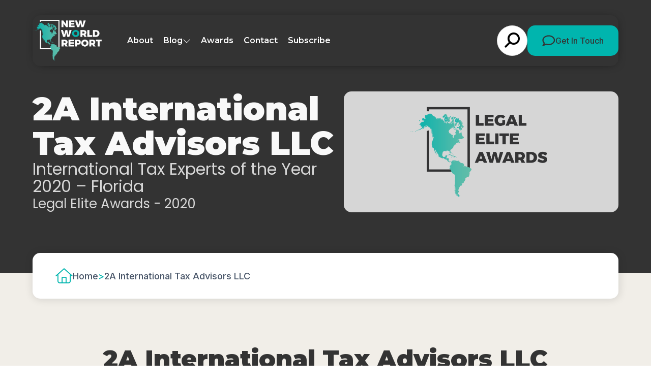

--- FILE ---
content_type: text/html; charset=UTF-8
request_url: https://newworldreport.digital/winners/2a-international-tax-advisors-llc/
body_size: 11935
content:
<!doctype html>

<html lang="en-GB" >

<head>
	<meta name="viewport" content="width=device-width, initial-scale=1" />

	<meta name='robots' content='index, follow, max-image-preview:large, max-snippet:-1, max-video-preview:-1' />
	<style>img:is([sizes="auto" i], [sizes^="auto," i]) { contain-intrinsic-size: 3000px 1500px }</style>
	
	<!-- This site is optimized with the Yoast SEO plugin v26.8 - https://yoast.com/product/yoast-seo-wordpress/ -->
	<title>2A International Tax Advisors LLC (2020 Winner: Legal Elite Awards) - New World Report</title>
	<link rel="canonical" href="https://newworldreport.digital/winners/2a-international-tax-advisors-llc/" />
	<meta property="og:locale" content="en_GB" />
	<meta property="og:type" content="article" />
	<meta property="og:title" content="2A International Tax Advisors LLC (2020 Winner: Legal Elite Awards) - New World Report" />
	<meta property="og:description" content="International Tax Experts of the Year 2020 &#8211; Florida" />
	<meta property="og:url" content="https://newworldreport.digital/winners/2a-international-tax-advisors-llc/" />
	<meta property="og:site_name" content="New World Report" />
	<meta property="article:modified_time" content="2023-01-15T16:33:27+00:00" />
	<meta property="og:image" content="https://newworldreport.digital/wp-content/uploads/2025/01/og-image-nwr.jpg" />
	<meta property="og:image:width" content="1920" />
	<meta property="og:image:height" content="1080" />
	<meta name="twitter:card" content="summary_large_image" />
	<script type="application/ld+json" class="yoast-schema-graph">{"@context":"https://schema.org","@graph":[{"@type":"WebPage","@id":"https://newworldreport.digital/winners/2a-international-tax-advisors-llc/","url":"https://newworldreport.digital/winners/2a-international-tax-advisors-llc/","name":"2A International Tax Advisors LLC - New World Report","isPartOf":{"@id":"https://newworldreport.digital/#website"},"datePublished":"2022-01-11T17:42:24+00:00","dateModified":"2023-01-15T16:33:27+00:00","breadcrumb":{"@id":"https://newworldreport.digital/winners/2a-international-tax-advisors-llc/#breadcrumb"},"inLanguage":"en-GB","potentialAction":[{"@type":"ReadAction","target":["https://newworldreport.digital/winners/2a-international-tax-advisors-llc/"]}]},{"@type":"BreadcrumbList","@id":"https://newworldreport.digital/winners/2a-international-tax-advisors-llc/#breadcrumb","itemListElement":[{"@type":"ListItem","position":1,"name":"Home","item":"https://newworldreport.digital/"},{"@type":"ListItem","position":2,"name":"2A International Tax Advisors LLC"}]},{"@type":"WebSite","@id":"https://newworldreport.digital/#website","url":"https://newworldreport.digital/","name":"New World Report","description":"","potentialAction":[{"@type":"SearchAction","target":{"@type":"EntryPoint","urlTemplate":"https://newworldreport.digital/?s={search_term_string}"},"query-input":{"@type":"PropertyValueSpecification","valueRequired":true,"valueName":"search_term_string"}}],"inLanguage":"en-GB"}]}</script>
	<!-- / Yoast SEO plugin. -->


<link rel='dns-prefetch' href='//static.addtoany.com' />
<link rel="alternate" type="application/rss+xml" title="New World Report &raquo; Feed" href="https://newworldreport.digital/feed/" />
<link rel='stylesheet' id='wp-block-library-css' href='https://newworldreport.digital/wp-includes/css/dist/block-library/style.min.css?ver=6.8.3' media='all' />
<style id='wp-block-library-theme-inline-css'>
.wp-block-audio :where(figcaption){color:#555;font-size:13px;text-align:center}.is-dark-theme .wp-block-audio :where(figcaption){color:#ffffffa6}.wp-block-audio{margin:0 0 1em}.wp-block-code{border:1px solid #ccc;border-radius:4px;font-family:Menlo,Consolas,monaco,monospace;padding:.8em 1em}.wp-block-embed :where(figcaption){color:#555;font-size:13px;text-align:center}.is-dark-theme .wp-block-embed :where(figcaption){color:#ffffffa6}.wp-block-embed{margin:0 0 1em}.blocks-gallery-caption{color:#555;font-size:13px;text-align:center}.is-dark-theme .blocks-gallery-caption{color:#ffffffa6}:root :where(.wp-block-image figcaption){color:#555;font-size:13px;text-align:center}.is-dark-theme :root :where(.wp-block-image figcaption){color:#ffffffa6}.wp-block-image{margin:0 0 1em}.wp-block-pullquote{border-bottom:4px solid;border-top:4px solid;color:currentColor;margin-bottom:1.75em}.wp-block-pullquote cite,.wp-block-pullquote footer,.wp-block-pullquote__citation{color:currentColor;font-size:.8125em;font-style:normal;text-transform:uppercase}.wp-block-quote{border-left:.25em solid;margin:0 0 1.75em;padding-left:1em}.wp-block-quote cite,.wp-block-quote footer{color:currentColor;font-size:.8125em;font-style:normal;position:relative}.wp-block-quote:where(.has-text-align-right){border-left:none;border-right:.25em solid;padding-left:0;padding-right:1em}.wp-block-quote:where(.has-text-align-center){border:none;padding-left:0}.wp-block-quote.is-large,.wp-block-quote.is-style-large,.wp-block-quote:where(.is-style-plain){border:none}.wp-block-search .wp-block-search__label{font-weight:700}.wp-block-search__button{border:1px solid #ccc;padding:.375em .625em}:where(.wp-block-group.has-background){padding:1.25em 2.375em}.wp-block-separator.has-css-opacity{opacity:.4}.wp-block-separator{border:none;border-bottom:2px solid;margin-left:auto;margin-right:auto}.wp-block-separator.has-alpha-channel-opacity{opacity:1}.wp-block-separator:not(.is-style-wide):not(.is-style-dots){width:100px}.wp-block-separator.has-background:not(.is-style-dots){border-bottom:none;height:1px}.wp-block-separator.has-background:not(.is-style-wide):not(.is-style-dots){height:2px}.wp-block-table{margin:0 0 1em}.wp-block-table td,.wp-block-table th{word-break:normal}.wp-block-table :where(figcaption){color:#555;font-size:13px;text-align:center}.is-dark-theme .wp-block-table :where(figcaption){color:#ffffffa6}.wp-block-video :where(figcaption){color:#555;font-size:13px;text-align:center}.is-dark-theme .wp-block-video :where(figcaption){color:#ffffffa6}.wp-block-video{margin:0 0 1em}:root :where(.wp-block-template-part.has-background){margin-bottom:0;margin-top:0;padding:1.25em 2.375em}
</style>
<style id='classic-theme-styles-inline-css'>
/*! This file is auto-generated */
.wp-block-button__link{color:#fff;background-color:#32373c;border-radius:9999px;box-shadow:none;text-decoration:none;padding:calc(.667em + 2px) calc(1.333em + 2px);font-size:1.125em}.wp-block-file__button{background:#32373c;color:#fff;text-decoration:none}
</style>
<link rel='stylesheet' id='twenty-twenty-one-custom-color-overrides-css' href='https://newworldreport.digital/wp-content/themes/nwr-current/assets/css/custom-color-overrides.css?ver=6.8.3' media='all' />
<style id='global-styles-inline-css'>
:root{--wp--preset--aspect-ratio--square: 1;--wp--preset--aspect-ratio--4-3: 4/3;--wp--preset--aspect-ratio--3-4: 3/4;--wp--preset--aspect-ratio--3-2: 3/2;--wp--preset--aspect-ratio--2-3: 2/3;--wp--preset--aspect-ratio--16-9: 16/9;--wp--preset--aspect-ratio--9-16: 9/16;--wp--preset--color--black: #000000;--wp--preset--color--cyan-bluish-gray: #abb8c3;--wp--preset--color--white: #ffffff;--wp--preset--color--pale-pink: #f78da7;--wp--preset--color--vivid-red: #cf2e2e;--wp--preset--color--luminous-vivid-orange: #ff6900;--wp--preset--color--luminous-vivid-amber: #fcb900;--wp--preset--color--light-green-cyan: #7bdcb5;--wp--preset--color--vivid-green-cyan: #00d084;--wp--preset--color--pale-cyan-blue: #8ed1fc;--wp--preset--color--vivid-cyan-blue: #0693e3;--wp--preset--color--vivid-purple: #9b51e0;--wp--preset--gradient--vivid-cyan-blue-to-vivid-purple: linear-gradient(135deg,rgba(6,147,227,1) 0%,rgb(155,81,224) 100%);--wp--preset--gradient--light-green-cyan-to-vivid-green-cyan: linear-gradient(135deg,rgb(122,220,180) 0%,rgb(0,208,130) 100%);--wp--preset--gradient--luminous-vivid-amber-to-luminous-vivid-orange: linear-gradient(135deg,rgba(252,185,0,1) 0%,rgba(255,105,0,1) 100%);--wp--preset--gradient--luminous-vivid-orange-to-vivid-red: linear-gradient(135deg,rgba(255,105,0,1) 0%,rgb(207,46,46) 100%);--wp--preset--gradient--very-light-gray-to-cyan-bluish-gray: linear-gradient(135deg,rgb(238,238,238) 0%,rgb(169,184,195) 100%);--wp--preset--gradient--cool-to-warm-spectrum: linear-gradient(135deg,rgb(74,234,220) 0%,rgb(151,120,209) 20%,rgb(207,42,186) 40%,rgb(238,44,130) 60%,rgb(251,105,98) 80%,rgb(254,248,76) 100%);--wp--preset--gradient--blush-light-purple: linear-gradient(135deg,rgb(255,206,236) 0%,rgb(152,150,240) 100%);--wp--preset--gradient--blush-bordeaux: linear-gradient(135deg,rgb(254,205,165) 0%,rgb(254,45,45) 50%,rgb(107,0,62) 100%);--wp--preset--gradient--luminous-dusk: linear-gradient(135deg,rgb(255,203,112) 0%,rgb(199,81,192) 50%,rgb(65,88,208) 100%);--wp--preset--gradient--pale-ocean: linear-gradient(135deg,rgb(255,245,203) 0%,rgb(182,227,212) 50%,rgb(51,167,181) 100%);--wp--preset--gradient--electric-grass: linear-gradient(135deg,rgb(202,248,128) 0%,rgb(113,206,126) 100%);--wp--preset--gradient--midnight: linear-gradient(135deg,rgb(2,3,129) 0%,rgb(40,116,252) 100%);--wp--preset--font-size--small: 13px;--wp--preset--font-size--medium: 20px;--wp--preset--font-size--large: 36px;--wp--preset--font-size--x-large: 42px;--wp--preset--spacing--20: 0.44rem;--wp--preset--spacing--30: 0.67rem;--wp--preset--spacing--40: 1rem;--wp--preset--spacing--50: 1.5rem;--wp--preset--spacing--60: 2.25rem;--wp--preset--spacing--70: 3.38rem;--wp--preset--spacing--80: 5.06rem;--wp--preset--shadow--natural: 6px 6px 9px rgba(0, 0, 0, 0.2);--wp--preset--shadow--deep: 12px 12px 50px rgba(0, 0, 0, 0.4);--wp--preset--shadow--sharp: 6px 6px 0px rgba(0, 0, 0, 0.2);--wp--preset--shadow--outlined: 6px 6px 0px -3px rgba(255, 255, 255, 1), 6px 6px rgba(0, 0, 0, 1);--wp--preset--shadow--crisp: 6px 6px 0px rgba(0, 0, 0, 1);}:where(.is-layout-flex){gap: 0.5em;}:where(.is-layout-grid){gap: 0.5em;}body .is-layout-flex{display: flex;}.is-layout-flex{flex-wrap: wrap;align-items: center;}.is-layout-flex > :is(*, div){margin: 0;}body .is-layout-grid{display: grid;}.is-layout-grid > :is(*, div){margin: 0;}:where(.wp-block-columns.is-layout-flex){gap: 2em;}:where(.wp-block-columns.is-layout-grid){gap: 2em;}:where(.wp-block-post-template.is-layout-flex){gap: 1.25em;}:where(.wp-block-post-template.is-layout-grid){gap: 1.25em;}.has-black-color{color: var(--wp--preset--color--black) !important;}.has-cyan-bluish-gray-color{color: var(--wp--preset--color--cyan-bluish-gray) !important;}.has-white-color{color: var(--wp--preset--color--white) !important;}.has-pale-pink-color{color: var(--wp--preset--color--pale-pink) !important;}.has-vivid-red-color{color: var(--wp--preset--color--vivid-red) !important;}.has-luminous-vivid-orange-color{color: var(--wp--preset--color--luminous-vivid-orange) !important;}.has-luminous-vivid-amber-color{color: var(--wp--preset--color--luminous-vivid-amber) !important;}.has-light-green-cyan-color{color: var(--wp--preset--color--light-green-cyan) !important;}.has-vivid-green-cyan-color{color: var(--wp--preset--color--vivid-green-cyan) !important;}.has-pale-cyan-blue-color{color: var(--wp--preset--color--pale-cyan-blue) !important;}.has-vivid-cyan-blue-color{color: var(--wp--preset--color--vivid-cyan-blue) !important;}.has-vivid-purple-color{color: var(--wp--preset--color--vivid-purple) !important;}.has-black-background-color{background-color: var(--wp--preset--color--black) !important;}.has-cyan-bluish-gray-background-color{background-color: var(--wp--preset--color--cyan-bluish-gray) !important;}.has-white-background-color{background-color: var(--wp--preset--color--white) !important;}.has-pale-pink-background-color{background-color: var(--wp--preset--color--pale-pink) !important;}.has-vivid-red-background-color{background-color: var(--wp--preset--color--vivid-red) !important;}.has-luminous-vivid-orange-background-color{background-color: var(--wp--preset--color--luminous-vivid-orange) !important;}.has-luminous-vivid-amber-background-color{background-color: var(--wp--preset--color--luminous-vivid-amber) !important;}.has-light-green-cyan-background-color{background-color: var(--wp--preset--color--light-green-cyan) !important;}.has-vivid-green-cyan-background-color{background-color: var(--wp--preset--color--vivid-green-cyan) !important;}.has-pale-cyan-blue-background-color{background-color: var(--wp--preset--color--pale-cyan-blue) !important;}.has-vivid-cyan-blue-background-color{background-color: var(--wp--preset--color--vivid-cyan-blue) !important;}.has-vivid-purple-background-color{background-color: var(--wp--preset--color--vivid-purple) !important;}.has-black-border-color{border-color: var(--wp--preset--color--black) !important;}.has-cyan-bluish-gray-border-color{border-color: var(--wp--preset--color--cyan-bluish-gray) !important;}.has-white-border-color{border-color: var(--wp--preset--color--white) !important;}.has-pale-pink-border-color{border-color: var(--wp--preset--color--pale-pink) !important;}.has-vivid-red-border-color{border-color: var(--wp--preset--color--vivid-red) !important;}.has-luminous-vivid-orange-border-color{border-color: var(--wp--preset--color--luminous-vivid-orange) !important;}.has-luminous-vivid-amber-border-color{border-color: var(--wp--preset--color--luminous-vivid-amber) !important;}.has-light-green-cyan-border-color{border-color: var(--wp--preset--color--light-green-cyan) !important;}.has-vivid-green-cyan-border-color{border-color: var(--wp--preset--color--vivid-green-cyan) !important;}.has-pale-cyan-blue-border-color{border-color: var(--wp--preset--color--pale-cyan-blue) !important;}.has-vivid-cyan-blue-border-color{border-color: var(--wp--preset--color--vivid-cyan-blue) !important;}.has-vivid-purple-border-color{border-color: var(--wp--preset--color--vivid-purple) !important;}.has-vivid-cyan-blue-to-vivid-purple-gradient-background{background: var(--wp--preset--gradient--vivid-cyan-blue-to-vivid-purple) !important;}.has-light-green-cyan-to-vivid-green-cyan-gradient-background{background: var(--wp--preset--gradient--light-green-cyan-to-vivid-green-cyan) !important;}.has-luminous-vivid-amber-to-luminous-vivid-orange-gradient-background{background: var(--wp--preset--gradient--luminous-vivid-amber-to-luminous-vivid-orange) !important;}.has-luminous-vivid-orange-to-vivid-red-gradient-background{background: var(--wp--preset--gradient--luminous-vivid-orange-to-vivid-red) !important;}.has-very-light-gray-to-cyan-bluish-gray-gradient-background{background: var(--wp--preset--gradient--very-light-gray-to-cyan-bluish-gray) !important;}.has-cool-to-warm-spectrum-gradient-background{background: var(--wp--preset--gradient--cool-to-warm-spectrum) !important;}.has-blush-light-purple-gradient-background{background: var(--wp--preset--gradient--blush-light-purple) !important;}.has-blush-bordeaux-gradient-background{background: var(--wp--preset--gradient--blush-bordeaux) !important;}.has-luminous-dusk-gradient-background{background: var(--wp--preset--gradient--luminous-dusk) !important;}.has-pale-ocean-gradient-background{background: var(--wp--preset--gradient--pale-ocean) !important;}.has-electric-grass-gradient-background{background: var(--wp--preset--gradient--electric-grass) !important;}.has-midnight-gradient-background{background: var(--wp--preset--gradient--midnight) !important;}.has-small-font-size{font-size: var(--wp--preset--font-size--small) !important;}.has-medium-font-size{font-size: var(--wp--preset--font-size--medium) !important;}.has-large-font-size{font-size: var(--wp--preset--font-size--large) !important;}.has-x-large-font-size{font-size: var(--wp--preset--font-size--x-large) !important;}
:where(.wp-block-post-template.is-layout-flex){gap: 1.25em;}:where(.wp-block-post-template.is-layout-grid){gap: 1.25em;}
:where(.wp-block-columns.is-layout-flex){gap: 2em;}:where(.wp-block-columns.is-layout-grid){gap: 2em;}
:root :where(.wp-block-pullquote){font-size: 1.5em;line-height: 1.6;}
</style>
<link rel='stylesheet' id='twenty-twenty-one-style-css' href='https://newworldreport.digital/wp-content/themes/nwr-current/style.css?ver=6.8.3' media='all' />
<link rel='stylesheet' id='twenty-twenty-one-print-style-css' href='https://newworldreport.digital/wp-content/themes/nwr-current/assets/css/print.css?ver=6.8.3' media='print' />
<link rel='stylesheet' id='addtoany-css' href='https://newworldreport.digital/wp-content/plugins/add-to-any/addtoany.min.css?ver=1.16' media='all' />
<script id="addtoany-core-js-before">
window.a2a_config=window.a2a_config||{};a2a_config.callbacks=[];a2a_config.overlays=[];a2a_config.templates={};a2a_localize = {
	Share: "Share",
	Save: "Save",
	Subscribe: "Subscribe",
	Email: "Email",
	Bookmark: "Bookmark",
	ShowAll: "Show All",
	ShowLess: "Show less",
	FindServices: "Find service(s)",
	FindAnyServiceToAddTo: "Instantly find any service to add to",
	PoweredBy: "Powered by",
	ShareViaEmail: "Share via email",
	SubscribeViaEmail: "Subscribe via email",
	BookmarkInYourBrowser: "Bookmark in your browser",
	BookmarkInstructions: "Press Ctrl+D or \u2318+D to bookmark this page",
	AddToYourFavorites: "Add to your favourites",
	SendFromWebOrProgram: "Send from any email address or email program",
	EmailProgram: "Email program",
	More: "More&#8230;",
	ThanksForSharing: "Thanks for sharing!",
	ThanksForFollowing: "Thanks for following!"
};

a2a_config.icon_color="#00b4ad";
</script>
<script defer src="https://static.addtoany.com/menu/page.js" id="addtoany-core-js"></script>
<script src="https://newworldreport.digital/wp-includes/js/jquery/jquery.min.js?ver=3.7.1" id="jquery-core-js"></script>
<script src="https://newworldreport.digital/wp-includes/js/jquery/jquery-migrate.min.js?ver=3.4.1" id="jquery-migrate-js"></script>
<script defer src="https://newworldreport.digital/wp-content/plugins/add-to-any/addtoany.min.js?ver=1.1" id="addtoany-jquery-js"></script>
<script src="https://newworldreport.digital/wp-content/plugins/davina-response/public/js/davina-response-public.js?ver=1.12.0" id="davina-response-js"></script>
        <!-- AI Global Media - Global Core Code -->
    <script>
        window.aigm_core_loaded = false;
        window.aigm_core_loaded_events = [];
        window.onAIGMCoreLoaded = (callback) => {
            if(window.aigm_core_loaded) { callback(); return; }
            window.aigm_core_loaded_events.push(callback);
        };
    </script>
    <link href="https://production.aiglobalmedia.net/assets/ai-global-media-core/public/core.min.css?v=1.21" rel="preload stylesheet" as="style" type="text/css">
    <script src="https://production.aiglobalmedia.net/assets/ai-global-media-core/public/core.min.js?v=1.21" async></script>
	<link rel="preconnect" href="https://fonts.googleapis.com">
<link rel="preconnect" href="https://fonts.gstatic.com" crossorigin>
<link rel="preconnect" href="https://fonts.googleapis.com">
<link rel="preconnect" href="https://fonts.gstatic.com" crossorigin>
<link href="https://fonts.googleapis.com/css2?family=DM+Sans:opsz@9..40&display=swap" rel="stylesheet">


<link rel="preconnect" href="https://fonts.googleapis.com">
<link rel="preconnect" href="https://fonts.gstatic.com" crossorigin>
<link href="https://fonts.googleapis.com/css2?family=Inter:wght@100;300;500;700;900&display=swap" rel="stylesheet">

<link href="https://fonts.cdnfonts.com/css/nexa-bold" rel="stylesheet">

<link rel="preconnect" href="https://fonts.googleapis.com">
<link rel="preconnect" href="https://fonts.gstatic.com" crossorigin>
<link href="https://fonts.googleapis.com/css2?family=Poppins:wght@100;200;300;400;500;600;700;800;900&display=swap"
    rel="stylesheet">

<link rel="preconnect" href="https://fonts.googleapis.com">
<link rel="preconnect" href="https://fonts.gstatic.com" crossorigin>
<link href="https://fonts.googleapis.com/css2?family=Montserrat:ital,wght@0,100..900;1,100..900&display=swap"
    rel="stylesheet">	<link rel="stylesheet"
		href="/wp-content/themes/nwr-current/style-custom.css?v=1768482050"
		media="all">
	<lin deferk rel="stylesheet" href="https://cdnjs.cloudflare.com/ajax/libs/slick-carousel/1.8.1/slick.min.css"
		integrity="sha512-yHknP1/AwR+yx26cB1y0cjvQUMvEa2PFzt1c9LlS4pRQ5NOTZFWbhBig+X9G9eYW/8m0/4OXNx8pxJ6z57x0dw=="
		crossorigin="anonymous" referrerpolicy="no-referrer" />

	<link rel="stylesheet" href="https://cdn.jsdelivr.net/gh/AIGlobalMedia/AIGM-UX-Kit/font-awesome-icons/font-awesome.min.css">
	
    <!-- Google Tag Manager -->
    <script>(function(w,d,s,l,i){w[l]=w[l]||[];w[l].push({'gtm.start':
    new Date().getTime(),event:'gtm.js'});var f=d.getElementsByTagName(s)[0],
    j=d.createElement(s),dl=l!='dataLayer'?'&l='+l:'';j.async=true;j.src=
    'https://www.googletagmanager.com/gtm.js?id='+i+dl;f.parentNode.insertBefore(j,f);
    })(window,document,'script','dataLayer','GTM-5TZVTL2');</script>
    <!-- End Google Tag Manager -->

	<!-- Google tag (gtag.js) -->
	<script>
		window.dataLayer = window.dataLayer || [];
		function gtag() { dataLayer.push(arguments); }
		//gtag('js', new Date());
		//gtag('config', 'G-ZSCYW1TDBT');
		//gtag("consent", "default", {
		//	ad_storage: "denied",
		//	ad_user_data: "denied",
		//	ad_personalization: "denied",
		//	analytics_storage: "denied",
		//	functionality_storage: "denied",
		//	personalization_storage: "denied",
		//	security_storage: "granted",
		//	wait_for_update: 2000
		//});
		//gtag("set", "ads_data_redaction", true);
		//gtag("set", "url_passthrough", true);
	</script>

    <!-- Start cookieyes banner -->
    <!--<script id="cookieyes" type="text/javascript" src="https://cdn-cookieyes.com/client_data/79f8ab7a4ba1cf3c3ae1e382/script.js"></script>-->
    <!-- End cookieyes banner -->

    <!--<script src="https://cdn-eu.pagesense.io/js/aiglobal/a9714071dca1478c83b1ef0b6f07fd49.js"></script>-->
</head>

<body class="wp-singular winners-template-default single single-winners postid-11969 wp-embed-responsive wp-theme-nwr-current is-light-theme no-js singular has-main-navigation">
    <!--<div class="aigm-brand-shutdown-notice"><strong>Notice:</strong> New World Report is closing its doors in May 2026. We are merging with <a href="https://www.corporatevision-news.com/?utm_source=referral&utm_medium=banner&utm_campaign=closing+down+websites&utm_content=NWR">Corporate Vision</a> which will have everything you need.</div>-->

	    <noscript id="aigm-js-noscript-warning">
        <div style="position: fixed; bottom: 0px; left: 0px; z-index: 500; background: red; width: 100%; padding: 16px 20px; text-align: center; color: #fff; font-weight: 600; font-size: 18px;">
            <span>Please enable JavaScript in your web browser settings, under the site permissions section to unlock full site functionality.</span> 
            <a href="https://www.enable-javascript.com/" target="_blank" rel="nofollow" style="color: #ffc9c9; text-decoration: underline; text-underline-offset: 0px; text-underline-position: under; text-decoration-color: rgb(255 255 255 / 50%);">Click here for help.</a>
        </div>
    </noscript>

    <!-- Google Tag Manager (noscript) -->
    <noscript><iframe src="https://www.googletagmanager.com/ns.html?id=GTM-5TZVTL2"
    height="0" width="0" style="display:none;visibility:hidden"></iframe></noscript>
    <!-- End Google Tag Manager (noscript) -->

	<div id="page" class="site">
		<header class="main-header">
			<div class="hero-header">
				<div class="hero-header-inner">
					<a class="animate__animated fade-left fade-init" href="https://newworldreport.digital/"><img
							class="site-logo"
							src="https://newworldreport.digital/wp-content/themes/nwr-current/assets/images/nwr-logov2.png"
							alt="NWR website logo"></a>
					<div class="menu animate__animated fade-in fade-init">
						<ul>
							<li class="menu-item"><a
									href="https://newworldreport.digital/about-us">About</a></li>
							<li class="cat-submenu-toggle menu-item blog">
								<p>Blog</p>
								<i class="fa-light fa-chevron-down"></i>
							</li>
							<li class="menu-item"><a
									href="https://newworldreport.digital/awards">Awards</a></li>
							<li class="menu-item"><a
									href="https://newworldreport.digital/contact-us">Contact</a>
							</li>
							<li class="menu-item"><a
									href="https://newworldreport.digital/subscribe">Subscribe</a>
							</li>
						</ul>
						<div class="header-right animate__animated fade-right fade-init">
							<form role="search" method="get" class="search-form"
								action="https://newworldreport.digital/">
								<div class="input-group search-group">
									<input type="text" class="form-control search-control" name="s"
										placeholder="Type something..." value="">
									<div class="overlay"></div>
									<i class="fas fa-search"></i>
								</div>
							</form>
							<a class="main-cta" href="https://newworldreport.digital/contact-us">
								<svg xmlns="http://www.w3.org/2000/svg" width="26" height="22" viewBox="0 0 26 22"
									fill="none">
									<path
										d="M6.40468 17.2374C7.03008 16.7969 7.8397 16.6845 8.5669 16.9375C9.85162 17.3873 11.2915 17.645 12.8235 17.645C18.8689 17.645 22.9073 13.873 22.9073 10.1478C22.9073 6.4226 18.8689 2.65054 12.8235 2.65054C6.77798 2.65054 2.73958 6.4226 2.73958 10.1478C2.73958 11.6472 3.34074 13.0905 4.47032 14.3275C4.88725 14.782 5.09087 15.3818 5.04239 15.991C4.97452 16.8391 4.76605 17.6169 4.49456 18.3057C5.31873 17.9356 6.0023 17.5232 6.40468 17.2421V17.2374ZM1.44032 19.1398C1.52758 19.0133 1.61 18.8868 1.68756 18.7603C2.17237 17.9824 2.63293 16.9609 2.72504 15.8129C1.27063 14.215 0.412536 12.2611 0.412536 10.1478C0.412536 4.76383 5.96836 0.401367 12.8235 0.401367C19.6786 0.401367 25.2344 4.76383 25.2344 10.1478C25.2344 15.5318 19.6786 19.8942 12.8235 19.8942C11.0248 19.8942 9.31834 19.5943 7.77667 19.0555C7.19976 19.4631 6.25924 20.0207 5.1442 20.4893C4.41215 20.7986 3.57829 21.0797 2.71534 21.2437C2.67656 21.2531 2.63777 21.2578 2.59899 21.2672C2.38568 21.3046 2.17721 21.3374 1.95905 21.3562C1.94936 21.3562 1.93481 21.3609 1.92512 21.3609C1.67787 21.3843 1.43062 21.3984 1.18337 21.3984C0.868249 21.3984 0.587064 21.2156 0.465864 20.9345C0.344663 20.6533 0.412536 20.3347 0.630696 20.1191C0.829465 19.9223 1.00884 19.7115 1.17852 19.4866C1.26094 19.3788 1.33851 19.271 1.41123 19.1632C1.41607 19.1539 1.42092 19.1492 1.42577 19.1398H1.44032Z"
										fill="#333333" />
								</svg>
								Get In Touch</a>
						</div>
					</div>

				</div>
			</div>

			<div class="header-nav-items">
				<div class="burger-menu">
					<label for="">
						<input type="checkbox" id="check" />
						<span></span>
						<span></span>
						<span></span>
					</label>
					<p>Menu</p>
				</div>
			</div>



			<div class="submenu">
				<div class="submenu-inner">
					<div class="submenu-list">
						<div>
							<p class="submenu-title">Browse By Category</p>
							<a class="main-cta" href="https://newworldreport.digital/news">Visit Blog
								Page</a>
						</div>
						<ul>
																<li class="category-nav-item">
										<div class="overlay"></div>
										<img class="cat-nav-image"
											src="https://newworldreport.digital/wp-content/themes/nwr-current/assets/images/south-cat.jpg"
											alt="Category background images" loading="lazy">
										<div class="cat-nav-text">
											<a class="submenu-links" href="https://newworldreport.digital/category/south-america-caribbean-business-news/">
												South America &amp; Caribbean Business News											</a>
											<a class="outline-cta cat-cta" href="https://newworldreport.digital/category/south-america-caribbean-business-news/">View
												All</a>
										</div>
									</li>
																		<li class="category-nav-item">
										<div class="overlay"></div>
										<img class="cat-nav-image"
											src="https://newworldreport.digital/wp-content/themes/nwr-current/assets/images/mexican-cat.jpg"
											alt="Category background images" loading="lazy">
										<div class="cat-nav-text">
											<a class="submenu-links" href="https://newworldreport.digital/category/mexico-business-news/">
												Mexico Business News											</a>
											<a class="outline-cta cat-cta" href="https://newworldreport.digital/category/mexico-business-news/">View
												All</a>
										</div>
									</li>
																		<li class="category-nav-item">
										<div class="overlay"></div>
										<img class="cat-nav-image"
											src="https://newworldreport.digital/wp-content/themes/nwr-current/assets/images/usa-cat.jpg"
											alt="Category background images" loading="lazy">
										<div class="cat-nav-text">
											<a class="submenu-links" href="https://newworldreport.digital/category/us-business-news/">
												U.S. Business News											</a>
											<a class="outline-cta cat-cta" href="https://newworldreport.digital/category/us-business-news/">View
												All</a>
										</div>
									</li>
																		<li class="category-nav-item">
										<div class="overlay"></div>
										<img class="cat-nav-image"
											src="https://newworldreport.digital/wp-content/themes/nwr-current/assets/images/canadian-cat.jpg"
											alt="Category background images" loading="lazy">
										<div class="cat-nav-text">
											<a class="submenu-links" href="https://newworldreport.digital/category/canadian-business-news/">
												Canadian Business News											</a>
											<a class="outline-cta cat-cta" href="https://newworldreport.digital/category/canadian-business-news/">View
												All</a>
										</div>
									</li>
															</ul>
					</div>
				</div>
			</div>
		</header>

		<div class="mobile-menu">
			<div class="mobile-menu-inner">
				<a href="https://newworldreport.digital/"><img
						src="https://newworldreport.digital/wp-content/themes/nwr-current/assets/images/nwr-logo.png"
						alt="NWR website logo"></a>
				<ul>
					<div class="mobile-menu-list-container">
						<div class="mobile-menu-nav-item">
							<div class="mobile-menu-item mpobi" data-menu="about">
								<p>About</p>
								<button class="mobile-expand" data-menu="about"><i class="fas fa-plus"></i></button>
							</div>
						</div>
						<div class="mobile-menu-list" data-menu="about">
							<a href="https://newworldreport.digital/about-us">About Us</a>
							<a href="https://newworldreport.digital/contact-us">Contact Us</a>
							<a href="https://newworldreport.digital/subscribe">Subscribe</a>
							<a href="https://www.lux-review.com/advertise-with-us/">Advertise With Us</a>
						</div>
					</div>
					<div class="mobile-menu-list-container">
						<div class="mobile-menu-nav-item">
							<div class="mobile-menu-item" data-menu="blog">
								<p>Blog</p><button class="mobile-expand" data-menu="blog"><i
										class="fas fa-plus"></i></button>
							</div>
						</div>
						<div class="mobile-menu-list" data-menu="blog">
							<a href="https://newworldreport.digital/news">
								<p class="main-nav-item">Visit The Articles Page</p>
							</a>
																																																																				<a href="https://newworldreport.digital/category/south-america-caribbean-business-news/">
										<p>
											South America &amp; Caribbean Business News										</p>
									</a>
																		<a href="https://newworldreport.digital/category/mexico-business-news/">
										<p>
											Mexico Business News										</p>
									</a>
																		<a href="https://newworldreport.digital/category/us-business-news/">
										<p>
											U.S. Business News										</p>
									</a>
																		<a href="https://newworldreport.digital/category/canadian-business-news/">
										<p>
											Canadian Business News										</p>
									</a>
															</div>
					</div>

					<div class="mobile-menu-list-container">
						<div class="mobile-menu-nav-item">
							<div class="mobile-menu-item" data-menu="awards">
								<p>Awards</p><button class="mobile-expand" data-menu="awards"><i
										class="fas fa-plus"></i></button>
							</div>
						</div>
						<div class="mobile-menu-list" data-menu="awards">
							<a href="https://newworldreport.digital/awards">
								<p class="main-nav-item">Visit The Awards Page</p>
							</a>
																<a href="https://newworldreport.digital/awards/california-business-awards/">
										<p>
											California Business Awards										</p>
									</a>
																		<a href="https://newworldreport.digital/awards/mountain-state-awards/">
										<p>
											Mountain State Awards										</p>
									</a>
																		<a href="https://newworldreport.digital/awards/southern-states-business-awards/">
										<p>
											Southern States Business Awards										</p>
									</a>
																		<a href="https://newworldreport.digital/awards/midwest-usa-business-awards/">
										<p>
											Midwest USA Business Awards										</p>
									</a>
																		<a href="https://newworldreport.digital/awards/software-and-technology-awards/">
										<p>
											Software and Technology Awards										</p>
									</a>
															</div>
					</div>
				</ul>
				<div class="footer-terms header-footer">
					<div class="footer-terms-inner">
						<div class="footer-terms-logo">
							<p class="small-footer-text header-text"> Copyright 2024. All Rights Reserved.</p>
						</div>
						<div class="terms-terms">
							<a class="small-footer-text header-text"
								href="https://newworldreport.digital/terms-conditions-of-sale">Terms of
								sale</a>
							<a class="small-footer-text header-text"
								href="https://newworldreport.digital/website-terms-of-use">Terms of Use</a>
							<a class="small-footer-text header-text"
								href="https://newworldreport.digital/privacy-policy">Privacy Policy</a>

							<a class="small-footer-text header-text"
								href="https://newworldreport.digital/cookie-policy">Cookie Policy</a>
							<a class="small-footer-text header-text"
								href="https://newworldreport.digital/advertise-with-us">Advertise with us</a>

						</div>

					</div>
				</div>
			</div>
		</div>

		<div id="content" class="site-content">
			<div id="primary" class="content-area">
				<main id="main" class="site-main">
					<!-- <div class="btt">
    <div class="btt-btn">
        <p>Back to Top</p>
        <svg xmlns="http://www.w3.org/2000/svg" width="35" height="35" viewBox="0 0 35 35" fill="none">
            <rect x="0.20874" y="0.10498" width="34.7422" height="34.7422" fill="#E66E0E"/>
            <path d="M17.5798 26.4799V8.47217" stroke="#FCFCFF" stroke-width="2" stroke-linecap="round" stroke-linejoin="round"/>
            <path d="M12.6199 13.4321L17.5798 8.47217L22.5398 13.4321" stroke="#FCFCFF" stroke-width="2" stroke-linecap="round" stroke-linejoin="round"/>
        </svg>
    </div>
    
</div> -->

					<script>
						document.addEventListener('DOMContentLoaded', () => {
							highlightActiveNavItem();
						});

						function getCurrentUrlPath() {
							return window.location.pathname;
						}

						function highlightActiveNavItem() {
							const currentPath = getCurrentUrlPath();
							const navItems = document.querySelectorAll('.menu-item');
							navItems.forEach(navItem => {
								const link = navItem.querySelector('a');
								if (link) {
									const linkPath = new URL(link.href).pathname;
									if (linkPath === currentPath) {
										navItem.classList.add('active');
									}
								}
							});
						}
					</script>
<div class="hero-section-posts winner-single">
        <div class="hero-section-posts-inner award-single">
        <div class="hero-section-posts-text winner-single fade-init fade-right animate__faster">
            <h1>
                2A International Tax Advisors LLC            </h1>
            <p class="winner-excerpt">
                International Tax Experts of the Year 2020 &#8211; Florida            </p>
            <p class="winner-award">
                Legal Elite Awards - 2020            </p>
        </div>
        <img src="https://newworldreport.digital/wp-content/uploads/2023/08/Legal-Elite-Award-logo-1.png" alt="">
    </div>
</div>

<div class="award-post-main winner-page">
    <div class="breadcrumbs">
        <p class="main-breadcrumb"><i class="fa-light fa-house"></i><span><span><a class="mainlink" href="https://newworldreport.digital/">Home</a></span> &gt; <span class="breadcrumb_last" aria-current="page">2A International Tax Advisors LLC</span></span></p>    </div>
    <div class="award-post-main-inner single-winner-main-inner">

        <div class="single-winner-section">
            <div class="single-winner-content">
                <p class="winner-post-title">
                    2A International Tax Advisors LLC                </p>

                <p class="award-post-sub-title">
                    Legal Elite Awards                     - 2020                </p>
                <p class="fade-init fade-left animate__animated single-winner-subtitle" data-delay="200">
                    International Tax Experts of the Year 2020 - Florida                </p>
                <div class="single-winner-desc" data-delay="200">
                                    </div>
                            </div>
            <div class="single-winner-image">
                <style>.single-winner-image { display: none; } .single-winner-content{ align-items: center;width: 100%; } .single-winner-desc{text-align: center} .winner-post-title{text-align: center}</style>            </div>
        </div>
    </div>

</div>

<!-- No available adverts -->
</main>
</div>
</div>

<footer id="colophon" class="site-footer">

	<div class="footer-section">
		<div class="footer-inner">
			<div class="footer-header">
				<a href="https://newworldreport.digital/"><img class="site-logo"
						src="https://newworldreport.digital/wp-content/themes/nwr-current/assets/images/nwr-logov2.png"
						alt="Lux Website Logo"></a>
				<div class="footer-header-inner">
					<ul>
						<li><a href="https://newworldreport.digital/">Home</a></li>
						<li><a href="https://newworldreport.digital/about-us">About</a></li>
						<li><a href="https://newworldreport.digital/news">Blog</a></li>
						<li><a href="https://newworldreport.digital/awards">Awards</a></li>
						<li><a href="https://newworldreport.digital/contact-us">Contact</a></li>
					</ul>
					<a class="main-cta full-cta"
						href="https://newworldreport.digital/subscribe">Subscribe</a>
				</div>
			</div>
			<br>
			<br>
			<div class="footer-footer">
				<div class="footer-subscribe">
					<div class="footer-text-section">
						<a href="/issues/NWR-media-pack/">
							<img src="/issues/NWR-media-pack/files/assets/cover300.jpg"
								alt="Media Pack">
						</a>
						<div class="footer-text">
							<p>New World Report is an insightful and informative business news platform providing
								readers
								throughout the Americas with business advice to aid business progress, success stories
								aimed
								to
								inspire and trends and innovations to support business growth and continuity. </p>
							<div class="footer-svgs">
								<a href="https://www.facebook.com/NewWorldReport">
									<svg xmlns="http://www.w3.org/2000/svg" width="39" height="38" viewBox="0 0 39 38"
										fill="none">
										<path
											d="M34.4653 0.0600586H4.13239C3.03538 0.0600586 1.98329 0.487314 1.20759 1.24783C0.431881 2.00835 -0.00390625 3.03984 -0.00390625 4.11537L-0.00390625 33.8544C-0.00390625 34.9299 0.431881 35.9614 1.20759 36.7219C1.98329 37.4824 3.03538 37.9097 4.13239 37.9097H15.9596V25.0416H10.5307V18.9849H15.9596V14.3686C15.9596 9.11777 19.148 6.21738 24.0314 6.21738C26.3702 6.21738 28.8158 6.62629 28.8158 6.62629V11.7799H26.1211C23.4662 11.7799 22.638 13.3953 22.638 15.0521V18.9849H28.565L27.6171 25.0416H22.638V37.9097H34.4653C35.5623 37.9097 36.6144 37.4824 37.3901 36.7219C38.1658 35.9614 38.6016 34.9299 38.6016 33.8544V4.11537C38.6016 3.03984 38.1658 2.00835 37.3901 1.24783C36.6144 0.487314 35.5623 0.0600586 34.4653 0.0600586Z"
											fill="white" />
									</svg>
								</a>
								<a href="https://www.linkedin.com/company/new-world-report/">
									<svg xmlns="http://www.w3.org/2000/svg" width="40" height="38" viewBox="0 0 40 38"
										fill="none">
										<path
											d="M36.8816 0.0600586H3.1077C1.56013 0.0600586 0.302734 1.2851 0.302734 2.78895V35.1808C0.302734 36.6846 1.56013 37.9097 3.1077 37.9097H36.8816C38.4291 37.9097 39.6953 36.6846 39.6953 35.1808V2.78895C39.6953 1.2851 38.4291 0.0600586 36.8816 0.0600586ZM12.2084 32.5026H6.36989V14.4395H12.2172V32.5026H12.2084ZM9.28917 11.9725C7.41626 11.9725 5.90387 10.5109 5.90387 8.71985C5.90387 6.92875 7.41626 5.46715 9.28917 5.46715C11.1533 5.46715 12.6745 6.92875 12.6745 8.71985C12.6745 10.5194 11.1621 11.9725 9.28917 11.9725ZM34.0942 32.5026H28.2556V23.7161C28.2556 21.6208 28.2117 18.9257 25.2221 18.9257C22.1797 18.9257 21.7137 21.2068 21.7137 23.564V32.5026H15.8751V14.4395H21.4762V16.9065H21.5554C22.338 15.4872 24.246 13.9918 27.0862 13.9918C32.9951 13.9918 34.0942 17.7345 34.0942 22.6009V32.5026Z"
											fill="white" />
									</svg>
								</a>
								<a href="https://x.com/_NewWorldReport">
									<svg xmlns="http://www.w3.org/2000/svg" width="43" height="38" viewBox="0 0 43 38"
										fill="none">
										<path
											d="M33.5217 0.0600586H39.9452L25.9153 16.0916L42.42 37.9097H29.5001L19.3736 24.6805L7.8003 37.9097H1.36769L16.3711 20.7591L0.548828 0.0600586H13.7962L22.9401 12.1519L33.5217 0.0600586ZM31.2652 34.0701H34.8227L11.8582 3.69944H8.03686L31.2652 34.0701Z"
											fill="white" />
									</svg>
								</a>
							</div>
						</div>
					</div>
				</div>
				<div class="footer-lists">
					<div class="footer-list">

						<p class="footer-title">Articles</p>
														<a href="https://newworldreport.digital/most-innovative-private-market-investment-company-2024/" data-delay="">
									Most Innovative Private Market Investment&hellip;								</a>
																<a href="https://newworldreport.digital/money-experts-reveal-how-to-prevent-financial-stress-following-donald-trumps-victory/" data-delay="">
									Money Experts Reveal How to&hellip;								</a>
																<a href="https://newworldreport.digital/hsbc-uk-data-highlights-strength-of-uk-us-business-corridor/" data-delay="">
									HSBC UK Data Highlights Strength&hellip;								</a>
																<a href="https://newworldreport.digital/antigua-investment-opportunity-luxury-turnkey-villas-launched-at-pearns-point/" data-delay="">
									Antigua Investment Opportunity: Luxury Turnkey&hellip;								</a>
																<a href="https://newworldreport.digital/masdar-accelerates-u-s-renewables-expansion-closes-acquisition-of-50-stake-in-terra-gen/" data-delay="">
									Masdar Accelerates U.S. Renewables Expansion&hellip;								</a>
													</div>
					<div class="footer-list">
						<p class="footer-title">Awards</p>
														<a href="https://newworldreport.digital/awards/california-business-awards/" data-delay="">
									California Business Awards								</a>
																<a href="https://newworldreport.digital/awards/mountain-state-awards/" data-delay="">
									Mountain State Awards								</a>
																<a href="https://newworldreport.digital/awards/southern-states-business-awards/" data-delay="">
									Southern States Business Awards								</a>
																<a href="https://newworldreport.digital/awards/midwest-usa-business-awards/" data-delay="">
									Midwest USA Business Awards								</a>
																<a href="https://newworldreport.digital/awards/software-and-technology-awards/" data-delay="">
									Software and Technology Awards								</a>
													</div>
				</div>
			</div>
		</div>

	</div>
	<div class="footer-terms">
		<div class="footer-terms-inner">
			<div class="footer-terms-logo">
				<p class="small-footer-text"> &copy; 2026 New World Report. All Rights Reserved.</p>
			</div>
			<div class="terms-terms">
				<a class="small-footer-text" href="https://newworldreport.digital/terms-conditions-of-sale">Terms
					of
					sale</a>
				<a class="small-footer-text" href="https://newworldreport.digital/website-terms-of-use">Terms of
					Use</a>
				<a class="small-footer-text" href="https://newworldreport.digital/privacy-policy">Privacy
					Policy</a>
				<a class="small-footer-text" href="https://newworldreport.digital/advertise-with-us">Advertise
					with us</a>
				<a class="small-footer-text" href="https://newworldreport.digital/cookie-policy">Cookie Policy</a>
			</div>

		</div>
	</div>

</footer>

</div>

<script type="speculationrules">
{"prefetch":[{"source":"document","where":{"and":[{"href_matches":"\/*"},{"not":{"href_matches":["\/wp-*.php","\/wp-admin\/*","\/wp-content\/uploads\/*","\/wp-content\/*","\/wp-content\/plugins\/*","\/wp-content\/themes\/nwr-current\/*","\/*\\?(.+)"]}},{"not":{"selector_matches":"a[rel~=\"nofollow\"]"}},{"not":{"selector_matches":".no-prefetch, .no-prefetch a"}}]},"eagerness":"conservative"}]}
</script>
<script>document.body.classList.remove("no-js");</script>	<script>
		if (-1 !== navigator.userAgent.indexOf('MSIE') || -1 !== navigator.appVersion.indexOf('Trident/')) {
			document.body.classList.add('is-IE');
		}
	</script>
	<script src="https://newworldreport.digital/wp-includes/js/jquery/ui/core.min.js?ver=1.13.3" id="jquery-ui-core-js"></script>
<script src="https://newworldreport.digital/wp-includes/js/jquery/ui/accordion.min.js?ver=1.13.3" id="jquery-ui-accordion-js"></script>
<script id="twenty-twenty-one-ie11-polyfills-js-after">
( Element.prototype.matches && Element.prototype.closest && window.NodeList && NodeList.prototype.forEach ) || document.write( '<script src="https://newworldreport.digital/wp-content/themes/nwr-current/assets/js/polyfills.js"></scr' + 'ipt>' );
</script>
<script src="https://newworldreport.digital/wp-content/themes/nwr-current/assets/js/primary-navigation.js?ver=6.8.3" id="twenty-twenty-one-primary-navigation-script-js"></script>
<script src="https://newworldreport.digital/wp-content/themes/nwr-current/assets/js/responsive-embeds.js?ver=6.8.3" id="twenty-twenty-one-responsive-embeds-script-js"></script>
<script src="https://newworldreport.digital/wp-content/themes/nwr-current/script.js" id="custom-script-js"></script>

<script src="/wp-content/themes/nwr-current/script-custom.js?v=1741165920"
	defer></script>
<script src="https://cdnjs.cloudflare.com/ajax/libs/slick-carousel/1.8.1/slick.min.js" defer></script>

<!-- AIGM JavaScript Disabled Message -->
<noscript>
	<div
		style="position: fixed; bottom: 0px; left: 0px; z-index: 500; background: red; width: 100%; padding: 16px 20px; text-align: center; color: #fff; font-weight: 600; font-size: 18px;">
		<span>Please enable JavaScript in your web browser settings, under the site permissions section to unlock full
			site functionality.</span>
		<a href="https://www.enable-javascript.com/" target="_blank" rel="nofollow"
			style="color: #ffc9c9; text-decoration: underline; text-underline-offset: 0px; text-underline-position: under; text-decoration-color: rgb(255 255 255 / 50%);">Click
			here for help.</a>
	</div>
	<style>
		.fade-init {
			opacity: 1 !important;
		}
	</style>
</noscript>

<script>(function(){function c(){var b=a.contentDocument||a.contentWindow.document;if(b){var d=b.createElement('script');d.innerHTML="window.__CF$cv$params={r:'9c2129edbced4c41',t:'MTc2OTEwNzA1OA=='};var a=document.createElement('script');a.src='/cdn-cgi/challenge-platform/scripts/jsd/main.js';document.getElementsByTagName('head')[0].appendChild(a);";b.getElementsByTagName('head')[0].appendChild(d)}}if(document.body){var a=document.createElement('iframe');a.height=1;a.width=1;a.style.position='absolute';a.style.top=0;a.style.left=0;a.style.border='none';a.style.visibility='hidden';document.body.appendChild(a);if('loading'!==document.readyState)c();else if(window.addEventListener)document.addEventListener('DOMContentLoaded',c);else{var e=document.onreadystatechange||function(){};document.onreadystatechange=function(b){e(b);'loading'!==document.readyState&&(document.onreadystatechange=e,c())}}}})();</script></body>



</html>